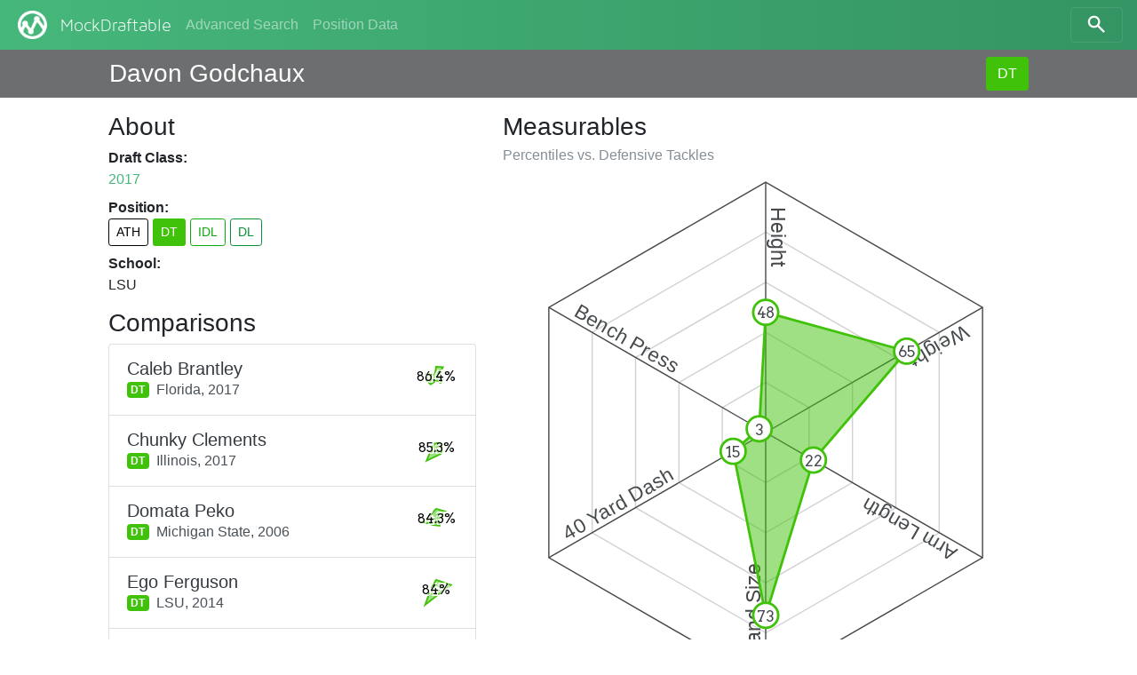

--- FILE ---
content_type: text/html; charset=utf-8
request_url: https://www.mockdraftable.com/player/davon-godchaux
body_size: 6486
content:
<!doctype html>
<html lang="en">
<head>
  <meta charset="utf-8">
  <meta name="viewport"
    content="width=device-width, initial-scale=1, maximum-scale=1, user-scalable=0"/>
  <meta http-equiv="x-ua-compatible" content="ie=edge">
  <link rel="stylesheet" href="/public/bundle-530071e9.css">
  <link rel="stylesheet" href="https://fonts.googleapis.com/css?family=Arvo">
  <title>Davon Godchaux - MockDraftable</title>
</head>
<body>
  <div id="react-container"><div data-reactroot="" data-reactid="1" data-react-checksum="152078102"><nav class="navbar navbar-dark fixed-top bg-faded navbar-expand-sm" data-reactid="2"><button class="navbar-toggler navbar-toggler-right" type="button" data-reactid="3"><span class="navbar-toggler-icon" data-reactid="4"></span></button><!-- react-empty: 5 --><a href="/" class="navbar-brand mr-auto p-0" title="" data-reactid="6"><img src="/public/icon-white.png" alt="MockDraftable" data-reactid="7"/><!-- react-text: 8 -->MockDraftable<!-- /react-text --></a><div class="collapse navbar-collapse ml-2" id="navbarNavAltMarkup" data-reactid="9"><div class="navbar-nav" data-reactid="10"><a href="/search" class="nav-item nav-link" title="" data-reactid="11">Advanced Search</a><a href="/positions" class="nav-item nav-link" title="" data-reactid="12">Position Data</a></div></div><button type="button" class="btn btn-search navbar-toggler-right" data-reactid="13"><svg width="25" height="25" viewBox="5 0 65 65" class="search" data-reactid="14"><circle cx="30" cy="30" r="15" data-reactid="15"></circle><line x1="40" y1="40" x2="60" y2="60" data-reactid="16"></line></svg></button></nav><div data-reactid="17"><div class="row fixed-top p-2 pl-3 pr-3 mb-2 playerbar" data-reactid="18"><div class="col-12 d-flex ml-auto mr-auto col-lg-10" data-reactid="19"><div class="mb-0 mt-1 h3 align-bottom playerbar-name" data-reactid="20">Davon Godchaux</div><div class="ml-auto" data-reactid="21"><button type="button" class="btn" style="background-color:#41c20a;color:#fff;" data-reactid="22">DT</button></div></div></div><div class="window container-fluid col-12 col-lg-10 offset-lg-1" data-reactid="23"><div class="row flex-md-row-reverse" data-reactid="24"><div class="col-12 col-md-7" data-reactid="25"><div data-reactid="26"><h3 data-reactid="27">Measurables</h3><h6 class="text-muted" data-reactid="28"><!-- react-text: 29 -->Percentiles vs. <!-- /react-text --><!-- react-text: 30 -->Defensive Tackles<!-- /react-text --></h6><figure class="spider" data-reactid="31"><svg preserveAspectRatio="xMinYMin meet" viewBox="0 0 420 420" data-reactid="32"><polygon class="grid" points="210,170 244.64,190 244.64,230 210,250 175.36,230 175.36,190" data-reactid="33"></polygon><polygon class="grid" points="210,130 279.28,170 279.28,250 210,290 140.72,250 140.72,170" data-reactid="34"></polygon><polygon class="grid" points="210,90 313.93,150 313.93,270 210,330 106.07,270 106.07,150" data-reactid="35"></polygon><polygon class="grid" points="210,50 348.57,130 348.57,290 210,370 71.43,290 71.43,130" data-reactid="36"></polygon><polygon class="divider" points="210,10 383.21,110 383.21,310 210,410 36.79,310 36.79,110" data-reactid="37"></polygon><g data-reactid="38"><path id="m1" d="M210 10L 210 210 Z" data-reactid="39"></path><text class="measurable" dy="-.25em" data-reactid="40"><textPath spacing="auto" startOffset="20" xlink:href="#m1" data-reactid="41">Height</textPath></text></g><g data-reactid="42"><path id="m2" d="M383.21 110L 210 210 Z" data-reactid="43"></path><text class="measurable" dy="-.25em" data-reactid="44"><textPath spacing="auto" startOffset="20" xlink:href="#m2" data-reactid="45">Weight</textPath></text></g><g data-reactid="46"><path id="m4" d="M383.21 310L 210 210 Z" data-reactid="47"></path><text class="measurable" dy="-.25em" data-reactid="48"><textPath spacing="auto" startOffset="20" xlink:href="#m4" data-reactid="49">Arm Length</textPath></text></g><g data-reactid="50"><path id="m5" d="M210 410L 210 210 Z" data-reactid="51"></path><text class="measurable" dy="-.25em" data-reactid="52"><textPath spacing="auto" startOffset="20" xlink:href="#m5" data-reactid="53">Hand Size</textPath></text></g><g data-reactid="54"><path id="m8" d="M36.79 310L 210 210 Z" data-reactid="55"></path><text class="measurable" dy="-.25em" data-reactid="56"><textPath spacing="auto" startOffset="20" xlink:href="#m8" data-reactid="57">40 Yard Dash</textPath></text></g><g data-reactid="58"><path id="m9" d="M36.79 110L 210 210 Z" data-reactid="59"></path><text class="measurable" dy="-.25em" data-reactid="60"><textPath spacing="auto" startOffset="20" xlink:href="#m9" data-reactid="61">Bench Press</textPath></text></g><polygon class="graph" points="210,114 322.59,145 248.11,232 210,356 184.02,225 204.8,207" style="fill:#41c20a;stroke:#41c20a;" data-reactid="62"></polygon><g class="percentileMarker" data-reactid="63"><circle cx="210" cy="114" r="10" style="stroke:#41c20a;" data-reactid="64"></circle><text x="210" y="114" dy=".4em" data-reactid="65">48</text></g><g class="percentileMarker" data-reactid="66"><circle cx="322.59" cy="145" r="10" style="stroke:#41c20a;" data-reactid="67"></circle><text x="322.59" y="145" dy=".4em" data-reactid="68">65</text></g><g class="percentileMarker" data-reactid="69"><circle cx="248.11" cy="232" r="10" style="stroke:#41c20a;" data-reactid="70"></circle><text x="248.11" y="232" dy=".4em" data-reactid="71">22</text></g><g class="percentileMarker" data-reactid="72"><circle cx="210" cy="356" r="10" style="stroke:#41c20a;" data-reactid="73"></circle><text x="210" y="356" dy=".4em" data-reactid="74">73</text></g><g class="percentileMarker" data-reactid="75"><circle cx="184.02" cy="225" r="10" style="stroke:#41c20a;" data-reactid="76"></circle><text x="184.02" y="225" dy=".4em" data-reactid="77">15</text></g><g class="percentileMarker" data-reactid="78"><circle cx="204.8" cy="207" r="10" style="stroke:#41c20a;" data-reactid="79"></circle><text x="204.8" y="207" dy=".4em" data-reactid="80">3</text></g></svg></figure><table class="table table-sm mb-0" data-reactid="81"><thead data-reactid="82"><tr data-reactid="83"><th data-reactid="84">Measurable</th><th data-reactid="85">Measurement</th><th data-reactid="86">%tile</th></tr></thead><tbody data-reactid="87"><tr data-reactid="88"><td data-reactid="89">Height</td><td data-reactid="90">6&#x27; 3&quot;</td><td data-reactid="91">48</td></tr><tr data-reactid="92"><td data-reactid="93">Weight</td><td data-reactid="94">310 lbs</td><td data-reactid="95">65</td></tr><tr data-reactid="96"><td data-reactid="97">Arm Length</td><td data-reactid="98">32⅜&quot;</td><td data-reactid="99">22</td></tr><tr data-reactid="100"><td data-reactid="101">Hand Size</td><td data-reactid="102">10¼&quot;</td><td data-reactid="103">73</td></tr><tr data-reactid="104"><td data-reactid="105">40 Yard Dash</td><td data-reactid="106">5.27s</td><td data-reactid="107">15</td></tr><tr data-reactid="108"><td data-reactid="109">Bench Press</td><td data-reactid="110">18 reps</td><td data-reactid="111">3</td></tr></tbody></table></div></div><div class="col-12 col-md-5" data-reactid="112"><div data-reactid="113"><h3 data-reactid="114">About</h3><dl data-reactid="115"><dt data-reactid="116">Draft Class:</dt><dd data-reactid="117"><a href="/search?beginYear=2017&amp;endYear=2017" class="" title="" data-reactid="118">2017</a></dd><dt data-reactid="119">Position:</dt><dd class="h4" data-reactid="120"><div class="list-inline" data-reactid="121"><a href="/player/davon-godchaux?position=ATH" class="list-inline-item btn btn-sm" title="Athlete" style="border-color:#000000;color:#000000;" data-reactid="122">ATH</a><a href="/player/davon-godchaux" class="list-inline-item btn btn-sm" title="Defensive Tackle" style="background-color:#41c20a;color:#fff;" data-reactid="123">DT</a><a href="/player/davon-godchaux?position=IDL" class="list-inline-item btn btn-sm" title="Interior Defensive Line" style="border-color:#0caa09;color:#0caa09;" data-reactid="124">IDL</a><a href="/player/davon-godchaux?position=DL" class="list-inline-item btn btn-sm" title="Defensive Line" style="border-color:#089136;color:#089136;" data-reactid="125">DL</a></div></dd><dt data-reactid="126">School:</dt><dd data-reactid="127">LSU</dd></dl></div><div data-reactid="128"><h3 data-reactid="129">Comparisons</h3><div class="list-group" data-reactid="130"><a href="/player/caleb-brantley" class="list-group-item list-group-item-action d-flex justify-content-between" title="" data-reactid="131"><div class="list-group-item-text mt-1" data-reactid="132"><h5 class="list-group-item-heading text-dark mb-0" data-reactid="133">Caleb Brantley</h5><span class="badge" title="Defensive Tackle" style="background-color:#41c20a;color:#fff;" data-reactid="134">DT</span><span class="align-middle ml-2" data-reactid="135"><!-- react-text: 136 -->Florida,<!-- /react-text --><!-- react-text: 137 --> <!-- /react-text --><!-- react-text: 138 -->2017<!-- /react-text --></span></div><figure class="spark-graph mb-0" data-reactid="139"><svg preserveAspectRatio="xMinYMin meet" viewBox="0 0 52 52" data-reactid="140"><polygon class="graph" points="26,14 34.37,14.47 29.09,25 34.32,28.71 31.44,33.49 26,31.25 19.1,35.51 13.87,29.94 13.4,21.9 24.38,23.77" style="fill:#41c20a;stroke:#41c20a;" data-reactid="141"></polygon><text x="26" y="26" class="spark-text" data-reactid="142">86.4%</text></svg></figure></a><a href="/player/chunky-clements" class="list-group-item list-group-item-action d-flex justify-content-between" title="" data-reactid="143"><div class="list-group-item-text mt-1" data-reactid="144"><h5 class="list-group-item-heading text-dark mb-0" data-reactid="145">Chunky Clements</h5><span class="badge" title="Defensive Tackle" style="background-color:#41c20a;color:#fff;" data-reactid="146">DT</span><span class="align-middle ml-2" data-reactid="147"><!-- react-text: 148 -->Illinois,<!-- /react-text --><!-- react-text: 149 --> <!-- /react-text --><!-- react-text: 150 -->2017<!-- /react-text --></span></div><figure class="spark-graph mb-0" data-reactid="151"><svg preserveAspectRatio="xMinYMin meet" viewBox="0 0 52 52" data-reactid="152"><polygon class="graph" points="26,19.75 34.8,23.14 31.58,33.69 14.39,41.98 21.24,24.45" style="fill:#41c20a;stroke:#41c20a;" data-reactid="153"></polygon><text x="26" y="26" class="spark-text" data-reactid="154">85.3%</text></svg></figure></a><a href="/player/domata-peko" class="list-group-item list-group-item-action d-flex justify-content-between" title="" data-reactid="155"><div class="list-group-item-text mt-1" data-reactid="156"><h5 class="list-group-item-heading text-dark mb-0" data-reactid="157">Domata Peko</h5><span class="badge" title="Defensive Tackle" style="background-color:#41c20a;color:#fff;" data-reactid="158">DT</span><span class="align-middle ml-2" data-reactid="159"><!-- react-text: 160 -->Michigan State,<!-- /react-text --><!-- react-text: 161 --> <!-- /react-text --><!-- react-text: 162 -->2006<!-- /react-text --></span></div><figure class="spark-graph mb-0" data-reactid="163"><svg preserveAspectRatio="xMinYMin meet" viewBox="0 0 52 52" data-reactid="164"><polygon class="graph" points="26,14 37.14,17.11 29.66,26.83 30.12,34.56 22.31,33.66 8.94,29.89 19.55,20.86" style="fill:#41c20a;stroke:#41c20a;" data-reactid="165"></polygon><text x="26" y="26" class="spark-text" data-reactid="166">84.3%</text></svg></figure></a><a href="/player/ego-ferguson" class="list-group-item list-group-item-action d-flex justify-content-between" title="" data-reactid="167"><div class="list-group-item-text mt-1" data-reactid="168"><h5 class="list-group-item-heading text-dark mb-0" data-reactid="169">Ego Ferguson</h5><span class="badge" title="Defensive Tackle" style="background-color:#41c20a;color:#fff;" data-reactid="170">DT</span><span class="align-middle ml-2" data-reactid="171"><!-- react-text: 172 -->LSU,<!-- /react-text --><!-- react-text: 173 --> <!-- /react-text --><!-- react-text: 174 -->2014<!-- /react-text --></span></div><figure class="spark-graph mb-0" data-reactid="175"><svg preserveAspectRatio="xMinYMin meet" viewBox="0 0 52 52" data-reactid="176"><polygon class="graph" points="26,14 44.07,20.13 29.67,31.06 12.63,44.41 19.82,23.99" style="fill:#41c20a;stroke:#41c20a;" data-reactid="177"></polygon><text x="26" y="26" class="spark-text" data-reactid="178">84%</text></svg></figure></a><a href="/player/dietrich-canterberry" class="list-group-item list-group-item-action d-flex justify-content-between" title="" data-reactid="179"><div class="list-group-item-text mt-1" data-reactid="180"><h5 class="list-group-item-heading text-dark mb-0" data-reactid="181">Dietrich Canterberry</h5><span class="badge" title="Defensive Tackle" style="background-color:#41c20a;color:#fff;" data-reactid="182">DT</span><span class="align-middle ml-2" data-reactid="183"><!-- react-text: 184 -->UNLV,<!-- /react-text --><!-- react-text: 185 --> <!-- /react-text --><!-- react-text: 186 -->2004<!-- /react-text --></span></div><figure class="spark-graph mb-0" data-reactid="187"><svg preserveAspectRatio="xMinYMin meet" viewBox="0 0 52 52" data-reactid="188"><polygon class="graph" points="26,14 40.75,26 26,28 15.75,26" style="fill:#41c20a;stroke:#41c20a;" data-reactid="189"></polygon><text x="26" y="26" class="spark-text" data-reactid="190">83.8%</text></svg></figure></a><a href="/player/robert-newkirk" class="list-group-item list-group-item-action d-flex justify-content-between" title="" data-reactid="191"><div class="list-group-item-text mt-1" data-reactid="192"><h5 class="list-group-item-heading text-dark mb-0" data-reactid="193">Robert Newkirk</h5><span class="badge" title="Defensive Tackle" style="background-color:#41c20a;color:#fff;" data-reactid="194">DT</span><span class="align-middle ml-2" data-reactid="195"><!-- react-text: 196 -->Michigan State,<!-- /react-text --><!-- react-text: 197 --> <!-- /react-text --><!-- react-text: 198 -->1999<!-- /react-text --></span></div><figure class="spark-graph mb-0" data-reactid="199"><svg preserveAspectRatio="xMinYMin meet" viewBox="0 0 52 52" data-reactid="200"><polygon class="graph" points="26,14 31.87,21.32 32.34,27.45 27.41,28.93 20.9,36.58 17.71,27.89 24.44,24.75" style="fill:#41c20a;stroke:#41c20a;" data-reactid="201"></polygon><text x="26" y="26" class="spark-text" data-reactid="202">83.7%</text></svg></figure></a><a href="/player/jeff-womble" class="list-group-item list-group-item-action d-flex justify-content-between" title="" data-reactid="203"><div class="list-group-item-text mt-1" data-reactid="204"><h5 class="list-group-item-heading text-dark mb-0" data-reactid="205">Jeff Womble</h5><span class="badge" title="Defensive Tackle" style="background-color:#41c20a;color:#fff;" data-reactid="206">DT</span><span class="align-middle ml-2" data-reactid="207"><!-- react-text: 208 -->Florida State,<!-- /react-text --><!-- react-text: 209 --> <!-- /react-text --><!-- react-text: 210 -->2004<!-- /react-text --></span></div><figure class="spark-graph mb-0" data-reactid="211"><svg preserveAspectRatio="xMinYMin meet" viewBox="0 0 52 52" data-reactid="212"><polygon class="graph" points="26,23.75 42.88,20.51 27.03,27.42 21.45,32.27 25.29,25.77" style="fill:#41c20a;stroke:#41c20a;" data-reactid="213"></polygon><text x="26" y="26" class="spark-text" data-reactid="214">82.9%</text></svg></figure></a><a href="/player/dwan-edwards" class="list-group-item list-group-item-action d-flex justify-content-between" title="" data-reactid="215"><div class="list-group-item-text mt-1" data-reactid="216"><h5 class="list-group-item-heading text-dark mb-0" data-reactid="217">Dwan Edwards</h5><span class="badge" title="Defensive Tackle" style="background-color:#41c20a;color:#fff;" data-reactid="218">DT</span><span class="align-middle ml-2" data-reactid="219"><!-- react-text: 220 -->Oregon State,<!-- /react-text --><!-- react-text: 221 --> <!-- /react-text --><!-- react-text: 222 -->2004<!-- /react-text --></span></div><figure class="spark-graph mb-0" data-reactid="223"><svg preserveAspectRatio="xMinYMin meet" viewBox="0 0 52 52" data-reactid="224"><polygon class="graph" points="26,14 39.88,14.93 35.75,28.22 29.36,32.98 20.9,36.58 15.52,28.39 19.55,20.86" style="fill:#41c20a;stroke:#41c20a;" data-reactid="225"></polygon><text x="26" y="26" class="spark-text" data-reactid="226">82.5%</text></svg></figure></a><a href="/player/marcus-bell-2001" class="list-group-item list-group-item-action d-flex justify-content-between" title="" data-reactid="227"><div class="list-group-item-text mt-1" data-reactid="228"><h5 class="list-group-item-heading text-dark mb-0" data-reactid="229">Marcus Bell</h5><span class="badge" title="Defensive Tackle" style="background-color:#41c20a;color:#fff;" data-reactid="230">DT</span><span class="align-middle ml-2" data-reactid="231"><!-- react-text: 232 -->Memphis,<!-- /react-text --><!-- react-text: 233 --> <!-- /react-text --><!-- react-text: 234 -->2001<!-- /react-text --></span></div><figure class="spark-graph mb-0" data-reactid="235"><svg preserveAspectRatio="xMinYMin meet" viewBox="0 0 52 52" data-reactid="236"><polygon class="graph" points="26,19.75 43.75,15.75 28.38,27.38 26,28.25 17.12,31.13 25.57,25.75" style="fill:#41c20a;stroke:#41c20a;" data-reactid="237"></polygon><text x="26" y="26" class="spark-text" data-reactid="238">82.4%</text></svg></figure></a><a href="/player/pat-sims" class="list-group-item list-group-item-action d-flex justify-content-between" title="" data-reactid="239"><div class="list-group-item-text mt-1" data-reactid="240"><h5 class="list-group-item-heading text-dark mb-0" data-reactid="241">Pat Sims</h5><span class="badge" title="Defensive Tackle" style="background-color:#41c20a;color:#fff;" data-reactid="242">DT</span><span class="align-middle ml-2" data-reactid="243"><!-- react-text: 244 -->Auburn,<!-- /react-text --><!-- react-text: 245 --> <!-- /react-text --><!-- react-text: 246 -->2008<!-- /react-text --></span></div><figure class="spark-graph mb-0" data-reactid="247"><svg preserveAspectRatio="xMinYMin meet" viewBox="0 0 52 52" data-reactid="248"><polygon class="graph" points="26,19.75 41.46,20.98 34.23,37.33 22.92,30.25 24.1,25.38" style="fill:#41c20a;stroke:#41c20a;" data-reactid="249"></polygon><text x="26" y="26" class="spark-text" data-reactid="250">82.2%</text></svg></figure></a></div></div></div><p class="col-12 text-center" data-reactid="251"><small data-reactid="252"><!-- react-text: 253 -->Want to display this data on your site? <!-- /react-text --><span class="btn-link" data-reactid="254">Get the code to embed!</span></small></p></div></div></div><div class="col-12 col-md-6 ml-auto mr-auto" data-reactid="255"><p class="text-muted text-center mt-2" data-reactid="256"><small data-reactid="257"><!-- react-text: 258 -->© MockDraftable, 2011-2025.<!-- /react-text --><br data-reactid="259"/><button class="btn btn-link btn-sm" data-reactid="260">Contributor Login</button><br data-reactid="261"/><!-- react-text: 262 -->MockDraftable is developed in the open by <!-- /react-text --><a href="https://twitter.com/mockdraftable" data-reactid="263">Marcus Armstrong</a><!-- react-text: 264 -->, on <!-- /react-text --><a href="https://github.com/marcusdarmstrong/mockdraftable-web" data-reactid="265">GitHub</a><!-- react-text: 266 -->. Feel free to submit any issues you find with the site, or to contribute to the project.<!-- /react-text --></small></p></div></div></div>
  <script>
    window.INITIAL_STATE = {"page":"PLAYER","measurables":{"1":{"id":"height","key":1,"name":"Height","unit":"INCHES"},"2":{"id":"weight","key":2,"name":"Weight","unit":"POUNDS"},"3":{"id":"wingspan","key":3,"name":"Wingspan","unit":"INCHES"},"4":{"id":"arms","key":4,"name":"Arm Length","unit":"INCHES"},"5":{"id":"hands","key":5,"name":"Hand Size","unit":"INCHES"},"6":{"id":"10yd","key":6,"name":"10 Yard Split","unit":"SECONDS"},"7":{"id":"20yd","key":7,"name":"20 Yard Split","unit":"SECONDS"},"8":{"id":"40yd","key":8,"name":"40 Yard Dash","unit":"SECONDS"},"9":{"id":"bench","key":9,"name":"Bench Press","unit":"REPS"},"10":{"id":"vertical","key":10,"name":"Vertical Jump","unit":"INCHES"},"11":{"id":"broad","key":11,"name":"Broad Jump","unit":"INCHES"},"12":{"id":"3cone","key":12,"name":"3-Cone Drill","unit":"SECONDS"},"13":{"id":"20ss","key":13,"name":"20 Yard Shuttle","unit":"SECONDS"},"14":{"id":"60ss","key":14,"name":"60 Yard Shuttle","unit":"SECONDS"}},"positions":{"ATH":{"key":1,"id":"ATH","abbreviation":"ATH","name":"Athlete","type":"GROUP","color":"#000000","plural":"Athletes"},"SKILL":{"key":2,"id":"SKILL","abbreviation":"SKILL","name":"Skill Position Player","type":"GROUP","color":"#6f2a33","plural":"Skill Position Players"},"QB":{"key":21,"id":"QB","abbreviation":"QB","name":"Quarterback","type":"PRIMARY","color":"#8c8c8c","plural":"Quarterbacks"},"BALL":{"key":22,"id":"BALL","abbreviation":"BALL","name":"Ball Carrier","type":"GROUP","color":"#c20a23","plural":"Ball Carriers"},"RB":{"key":221,"id":"RB","abbreviation":"RB","name":"Running Back","type":"PRIMARY","color":"#c20a9d","plural":"Running Backs"},"FB":{"key":2211,"id":"FB","abbreviation":"FB","name":"Fullback","type":"PRIMARY","color":"#da0bda","plural":"Fullbacks"},"HB":{"key":2212,"id":"HB","abbreviation":"HB","name":"Halfback","type":"PRIMARY","color":"#da0b84","plural":"Halfbacks"},"WR":{"key":223,"id":"WR","abbreviation":"WR","name":"Wide Receiver","type":"PRIMARY","color":"#c2130a","plural":"Wide Receivers"},"TE":{"key":224,"id":"TE","abbreviation":"TE","name":"Tight End","type":"PRIMARY","color":"#c2570a","plural":"Tight Ends"},"OL":{"key":3,"id":"OL","abbreviation":"OL","name":"Offensive Line","type":"GROUP","color":"#918108","plural":"Offensive Linemen"},"OT":{"key":31,"id":"OT","abbreviation":"OT","name":"Offensive Tackle","type":"PRIMARY","color":"#aa8109","plural":"Offensive Tackles"},"ST":{"key":8,"id":"ST","abbreviation":"ST","name":"Special Teams","type":"GROUP","color":"#4d4d4d","plural":"Special Teams Players"},"IOL":{"key":32,"id":"IOL","abbreviation":"IOL","name":"Interior Offensive Line","type":"GROUP","color":"#a7aa09","plural":"Interior Offensive Linemen"},"OG":{"key":321,"id":"OG","abbreviation":"OG","name":"Offensive Guard","type":"PRIMARY","color":"#c2b90a","plural":"Offensive Guards"},"OC":{"key":322,"id":"OC","abbreviation":"OC","name":"Offensive Center","type":"PRIMARY","color":"#b3c20a","plural":"Offensive Centers"},"DL":{"key":4,"id":"DL","abbreviation":"DL","name":"Defensive Line","type":"GROUP","color":"#089136","plural":"Defensive Linemen"},"IDL":{"key":41,"id":"IDL","abbreviation":"IDL","name":"Interior Defensive Line","type":"GROUP","color":"#0caa09","plural":"Interior Defensive Linemen"},"DT":{"key":411,"id":"DT","abbreviation":"DT","name":"Defensive Tackle","type":"PRIMARY","color":"#41c20a","plural":"Defensive Tackles"},"NT":{"key":4111,"id":"NT","abbreviation":"NT","name":"Nose Tackle","type":"PRIMARY","color":"#73da0b","plural":"Nose Tackles"},"DE":{"key":42,"id":"DE","abbreviation":"DE","name":"One-Gap Defensive End","type":"PRIMARY","color":"#09aa79","plural":"One-Gap Defensive Ends"},"EDGE":{"key":5,"id":"EDGE","abbreviation":"EDGE","name":"Edge Defender","type":"GROUP","color":"#089174","plural":"Edge Defenders"},"LB":{"key":6,"id":"LB","abbreviation":"LB","name":"Linebacker","type":"GROUP","color":"#088f91","plural":"Linebackers"},"34B":{"key":61,"id":"34B","abbreviation":"34B","name":"3-4 Outside Linebacker","type":"PRIMARY","color":"#09aa94","plural":"3-4 Outside Linebackers"},"OBLB":{"key":62,"id":"OBLB","abbreviation":"OBLB","name":"Off-Ball Linebacker","type":"GROUP","color":"#0974aa","plural":"Off-Ball Linebackers"},"ILB":{"key":621,"id":"ILB","abbreviation":"ILB","name":"Inside Linebacker","type":"PRIMARY","color":"#0aacc2","plural":"Inside Linebackers"},"OLB":{"key":622,"id":"OLB","abbreviation":"OLB","name":"Outside Linebacker","type":"PRIMARY","color":"#0a75c2","plural":"Outside Linebackers"},"DB":{"key":7,"id":"DB","abbreviation":"DB","name":"Defensive Back","type":"GROUP","color":"#3609aa","plural":"Defensive Backs"},"S":{"key":71,"id":"S","abbreviation":"S","name":"Safety","type":"PRIMARY","color":"#0909aa","plural":"Safeties"},"SS":{"key":711,"id":"SS","abbreviation":"SS","name":"Box/Strong Safety","type":"ROLE","color":"#0a1ac2","plural":"Box/Strong Safeties"},"FS":{"key":712,"id":"FS","abbreviation":"FS","name":"Deep/Free Safety","type":"ROLE","color":"#190ac2","plural":"Deep/Free Safeties"},"CB":{"key":72,"id":"CB","abbreviation":"CB","name":"Cornerback","type":"PRIMARY","color":"#6709aa","plural":"Cornerbacks"},"K":{"key":801,"id":"K","abbreviation":"K","name":"Kicker","type":"PRIMARY","color":"#625950","plural":"Kickers"},"P":{"key":802,"id":"P","abbreviation":"P","name":"Punter","type":"PRIMARY","color":"#535062","plural":"Punters"},"LS":{"key":803,"id":"LS","abbreviation":"LS","name":"Long Snapper","type":"PRIMARY","color":"#535062","plural":"Long Snappers"}},"comparisons":{"davon-godchaux":{"DT":[{"playerId":"caleb-brantley","score":86.4},{"playerId":"chunky-clements","score":85.3},{"playerId":"domata-peko","score":84.3},{"playerId":"ego-ferguson","score":84},{"playerId":"dietrich-canterberry","score":83.8},{"playerId":"robert-newkirk","score":83.7},{"playerId":"jeff-womble","score":82.9},{"playerId":"dwan-edwards","score":82.5},{"playerId":"marcus-bell-2001","score":82.4},{"playerId":"pat-sims","score":82.2}]}},"percentiles":{"caleb-brantley":{"DT":[{"measurableKey":1,"percentile":48},{"measurableKey":2,"percentile":57},{"measurableKey":4,"percentile":13},{"measurableKey":5,"percentile":35},{"measurableKey":8,"percentile":37},{"measurableKey":10,"percentile":21},{"measurableKey":11,"percentile":47},{"measurableKey":12,"percentile":51},{"measurableKey":13,"percentile":53},{"measurableKey":9,"percentile":11}]},"chunky-clements":{"DT":[{"measurableKey":1,"percentile":25},{"measurableKey":2,"percentile":37},{"measurableKey":4,"percentile":38},{"measurableKey":5,"percentile":79},{"measurableKey":9,"percentile":20}]},"domata-peko":{"DT":[{"measurableKey":1,"percentile":48},{"measurableKey":2,"percentile":57},{"measurableKey":8,"percentile":15},{"measurableKey":10,"percentile":38},{"measurableKey":11,"percentile":34},{"measurableKey":13,"percentile":70},{"measurableKey":9,"percentile":33}]},"ego-ferguson":{"DT":[{"measurableKey":1,"percentile":48},{"measurableKey":2,"percentile":76},{"measurableKey":4,"percentile":25},{"measurableKey":5,"percentile":91},{"measurableKey":9,"percentile":26}]},"dietrich-canterberry":{"DT":[{"measurableKey":1,"percentile":48},{"measurableKey":2,"percentile":59},{"measurableKey":8,"percentile":8},{"measurableKey":9,"percentile":41}]},"robert-newkirk":{"DT":[{"measurableKey":1,"percentile":48},{"measurableKey":2,"percentile":30},{"measurableKey":8,"percentile":26},{"measurableKey":10,"percentile":13},{"measurableKey":11,"percentile":47},{"measurableKey":13,"percentile":34},{"measurableKey":9,"percentile":8}]},"jeff-womble":{"DT":[{"measurableKey":1,"percentile":9},{"measurableKey":2,"percentile":71},{"measurableKey":8,"percentile":7},{"measurableKey":10,"percentile":31},{"measurableKey":9,"percentile":3}]},"dwan-edwards":{"DT":[{"measurableKey":1,"percentile":48},{"measurableKey":2,"percentile":71},{"measurableKey":8,"percentile":40},{"measurableKey":10,"percentile":31},{"measurableKey":11,"percentile":47},{"measurableKey":13,"percentile":43},{"measurableKey":9,"percentile":33}]},"marcus-bell-2001":{"DT":[{"measurableKey":1,"percentile":25},{"measurableKey":2,"percentile":82},{"measurableKey":8,"percentile":11},{"measurableKey":11,"percentile":9},{"measurableKey":13,"percentile":41},{"measurableKey":9,"percentile":2}]},"pat-sims":{"DT":[{"measurableKey":1,"percentile":25},{"measurableKey":2,"percentile":65},{"measurableKey":8,"percentile":56},{"measurableKey":10,"percentile":21},{"measurableKey":9,"percentile":8}]},"davon-godchaux":{"DT":[{"measurableKey":1,"percentile":48},{"measurableKey":2,"percentile":65},{"measurableKey":4,"percentile":22},{"measurableKey":5,"percentile":73},{"measurableKey":8,"percentile":15},{"measurableKey":9,"percentile":3}]}},"players":{"davon-godchaux":{"id":"davon-godchaux","name":"Davon Godchaux","draft":2017,"key":5518,"school":"LSU","status":"OKAY","positions":{"primary":"DT","all":["ATH","DT","IDL","DL"]},"measurements":[{"measurableKey":1,"measurement":75,"source":1},{"measurableKey":2,"measurement":310,"source":1},{"measurableKey":4,"measurement":32.375,"source":1},{"measurableKey":5,"measurement":10.25,"source":1},{"measurableKey":8,"measurement":5.27,"source":1},{"measurableKey":9,"measurement":18,"source":1}]},"caleb-brantley":{"id":"caleb-brantley","name":"Caleb Brantley","draft":2017,"key":5509,"school":"Florida","status":"OKAY","positions":{"primary":"DT","all":["ATH","DT","IDL","DL"]},"measurements":[{"measurableKey":1,"measurement":75,"source":1},{"measurableKey":2,"measurement":307,"source":1},{"measurableKey":4,"measurement":32,"source":1},{"measurableKey":5,"measurement":9.75,"source":1},{"measurableKey":8,"measurement":5.14,"source":1},{"measurableKey":10,"measurement":27,"source":1},{"measurableKey":11,"measurement":105,"source":1},{"measurableKey":12,"measurement":7.66,"source":1},{"measurableKey":13,"measurement":4.62,"source":1},{"measurableKey":9,"measurement":21,"source":1}]},"chunky-clements":{"id":"chunky-clements","name":"Chunky Clements","draft":2017,"key":5510,"school":"Illinois","status":"OKAY","positions":{"primary":"DT","all":["ATH","DT","IDL","DL"]},"measurements":[{"measurableKey":1,"measurement":74,"source":1},{"measurableKey":2,"measurement":301,"source":1},{"measurableKey":4,"measurement":32.875,"source":1},{"measurableKey":5,"measurement":10.375,"source":1},{"measurableKey":9,"measurement":23,"source":1}]},"domata-peko":{"id":"domata-peko","name":"Domata Peko","draft":2006,"key":2182,"school":"Michigan State","status":"OKAY","positions":{"primary":"DT","all":["ATH","DT","IDL","DL"]},"measurements":[{"measurableKey":1,"measurement":75,"source":1},{"measurableKey":2,"measurement":307,"source":1},{"measurableKey":8,"measurement":5.27,"source":1},{"measurableKey":10,"measurement":28.5,"source":1},{"measurableKey":11,"measurement":103,"source":1},{"measurableKey":13,"measurement":4.54,"source":1},{"measurableKey":9,"measurement":25,"source":1}]},"ego-ferguson":{"id":"ego-ferguson","name":"Ego Ferguson","draft":2014,"key":4455,"school":"LSU","status":"OKAY","positions":{"primary":"DT","all":["ATH","DT","IDL","DL"]},"measurements":[{"measurableKey":1,"measurement":75,"source":1},{"measurableKey":2,"measurement":315,"source":1},{"measurableKey":4,"measurement":32.5,"source":1},{"measurableKey":5,"measurement":10.75,"source":1},{"measurableKey":9,"measurement":24,"source":1}]},"dietrich-canterberry":{"id":"dietrich-canterberry","name":"Dietrich Canterberry","draft":2004,"key":1460,"school":"UNLV","status":"OKAY","positions":{"primary":"DT","all":["ATH","DT","IDL","DL"]},"measurements":[{"measurableKey":1,"measurement":75,"source":1},{"measurableKey":2,"measurement":308,"source":1},{"measurableKey":8,"measurement":5.35,"source":2},{"measurableKey":9,"measurement":26,"source":1}]},"robert-newkirk":{"id":"robert-newkirk","name":"Robert Newkirk","draft":1999,"key":248,"school":"Michigan State","status":"OKAY","positions":{"primary":"DT","all":["ATH","DT","IDL","DL"]},"measurements":[{"measurableKey":1,"measurement":75,"source":1},{"measurableKey":2,"measurement":298,"source":1},{"measurableKey":8,"measurement":5.21,"source":1},{"measurableKey":10,"measurement":26,"source":1},{"measurableKey":11,"measurement":105,"source":1},{"measurableKey":13,"measurement":4.73,"source":1},{"measurableKey":9,"measurement":20,"source":1}]},"jeff-womble":{"id":"jeff-womble","name":"Jeff Womble","draft":2004,"key":1700,"school":"Florida State","status":"OKAY","positions":{"primary":"DT","all":["ATH","DT","IDL","DL"]},"measurements":[{"measurableKey":1,"measurement":73,"source":1},{"measurableKey":2,"measurement":313,"source":1},{"measurableKey":8,"measurement":5.38,"source":1},{"measurableKey":10,"measurement":28,"source":1},{"measurableKey":9,"measurement":18,"source":1}]},"dwan-edwards":{"id":"dwan-edwards","name":"Dwan Edwards","draft":2004,"key":1503,"school":"Oregon State","status":"OKAY","positions":{"primary":"DT","all":["ATH","DT","IDL","DL"]},"measurements":[{"measurableKey":1,"measurement":75,"source":1},{"measurableKey":2,"measurement":313,"source":1},{"measurableKey":8,"measurement":5.12,"source":1},{"measurableKey":10,"measurement":28,"source":1},{"measurableKey":11,"measurement":105,"source":1},{"measurableKey":13,"measurement":4.68,"source":1},{"measurableKey":9,"measurement":25,"source":1}]},"marcus-bell-2001":{"id":"marcus-bell-2001","name":"Marcus Bell","draft":2001,"key":653,"school":"Memphis","status":"OKAY","positions":{"primary":"DT","all":["ATH","DT","IDL","DL"]},"measurements":[{"measurableKey":1,"measurement":74,"source":1},{"measurableKey":2,"measurement":319,"source":1},{"measurableKey":8,"measurement":5.32,"source":1},{"measurableKey":11,"measurement":98,"source":1},{"measurableKey":13,"measurement":4.71,"source":1},{"measurableKey":9,"measurement":17,"source":1}]},"pat-sims":{"id":"pat-sims","name":"Pat Sims","draft":2008,"key":2768,"school":"Auburn","status":"OKAY","positions":{"primary":"DT","all":["ATH","DT","IDL","DL"]},"measurements":[{"measurableKey":1,"measurement":74,"source":1},{"measurableKey":2,"measurement":310,"source":1},{"measurableKey":8,"measurement":5.06,"source":1},{"measurableKey":10,"measurement":27,"source":1},{"measurableKey":9,"measurement":20,"source":1}]}},"selectedPositionId":"DT","modalType":"None","embed":false,"distributionStatistics":{},"loggedInUserId":null,"schools":[],"isContributor":false,"isAdmin":false,"selectedPlayerId":"davon-godchaux","typeAheadResults":[],"typeAheadSearching":false}
  </script>
  <script src="/public/bundle-429a603b.js"></script>
</body>
</html>